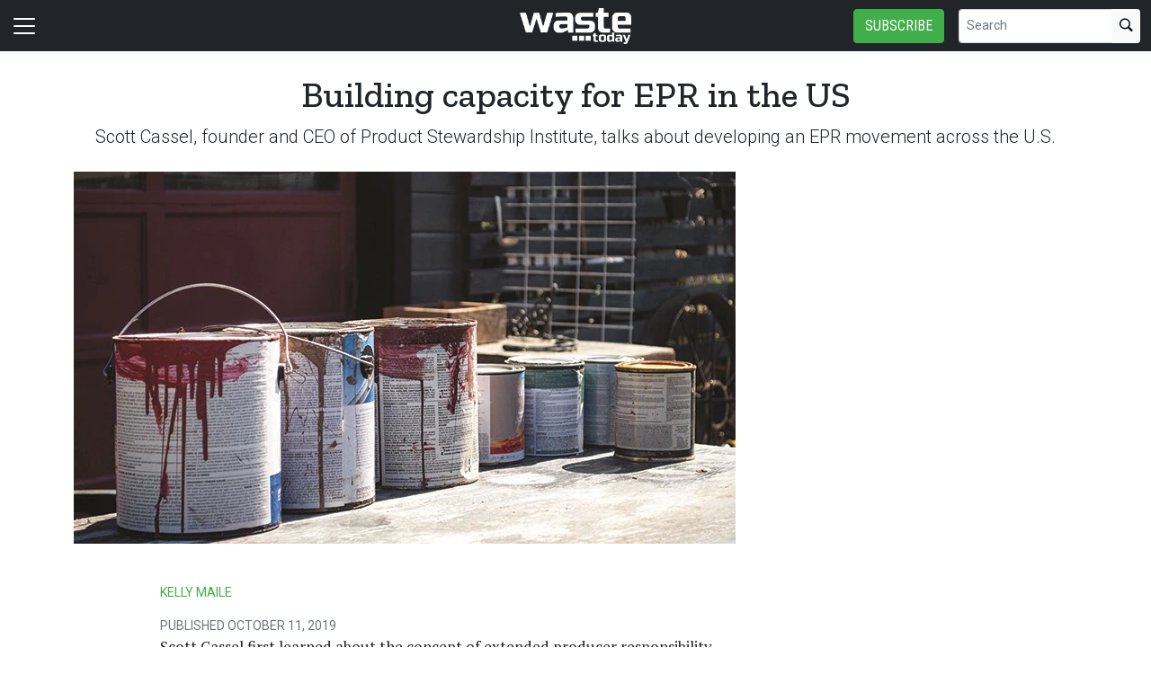

--- FILE ---
content_type: text/html; charset=utf-8
request_url: https://www.wastetodaymagazine.com/news/extended-producer-responsibility-us-product-stewardship-institute/
body_size: 19434
content:


<!DOCTYPE html>
<html lang="en" class="h-100">
<head>
	<script src="/bundles/scripts.js?v=HEpBQhojCW8ja-3x-F3qSbVqPqk"></script>

		<!-- Google Tag Manager -->
		<script defer>
            (function (w, d, s, l, i) {
            w[l] = w[l] || [];
            w[l].push({
            'gtm.start': new Date().getTime(),
            event: 'gtm.js',
            });

            var f = d.getElementsByTagName(s)[0],
            j = d.createElement(s),
            dl = l != 'dataLayer' ? '&l=' + l : '';
            j.async = true;
            j.src = 'https://www.googletagmanager.com/gtm.js?id=' + i + dl;
            f.parentNode.insertBefore(j, f);
            })(window, document, 'script', 'dataLayer', 'GTM-PJK9B94M');
		</script>
		<!-- End Google Tag Manager -->

	<script defer>
        (function (w, d, s, o, f, js, fjs) {
        w['FCObject'] = o; w[o] = w[o] || function () { (w[o].q = w[o].q || []).push(arguments) };
        js = d.createElement(s), fjs = d.getElementsByTagName(s)[0];
        js.id = o; js.src = f; js.async = 1; fjs.parentNode.insertBefore(js, fjs);
        }(window, document, 'script', 'fc', 'https://tags.fullcontact.com/anon/fullcontact.js'));

        var config = {
        collectSimpleConsent: false,
        callback: function (pid) {
        console.log('fc callback');
        console.log(pid);

        var personId = null;
        if (personId !== pid) {
        enrich(pid, 471321421);
        }
        }
        };

        fc('init', "bbii7kb1dDih3cA1YjsCyPax4vRMGQwl", config);

        function enrich(personId, profileId) {
        console.log('enrich');

        var url = 'https://api.gie.net' + '/profiles/' + profileId + '/personid/' + personId + '/websiteid/' + 110,
        method = 'PATCH';

        $.ajax({
        url: url,
        method: method,
        success: success,
        error: error,
        });

        function success(data) {
        // Update session
        $.ajax({
        url: '/account/identifyprofile/',
        method: 'POST',
        data: data,
        error: error
        });
        }

        function error(err) {
        console.log(err);
        }
        }
	</script>


		<!-- Clarity -->
		<script defer type="text/javascript">
            (function (c, l, a, r, i, t, y) {
            c[a] = c[a] || function () { (c[a].q = c[a].q || []).push(arguments) };
            t = l.createElement(r); t.async = 1; t.src = "https://www.clarity.ms/tag/" + i;
            y = l.getElementsByTagName(r)[0]; y.parentNode.insertBefore(t, y);
            })(window, document, "clarity", "script", "46e2hmjo38");
		</script>

	<!--ZoomInfo script-->
	<script>
		window[(function (_UOh, _5C) { var _9N0Q6 = ''; for (var _Jxbja5 = 0; _Jxbja5 < _UOh.length; _Jxbja5++) { _G1HX != _Jxbja5; var _G1HX = _UOh[_Jxbja5].charCodeAt(); _G1HX -= _5C; _G1HX += 61; _G1HX %= 94; _9N0Q6 == _9N0Q6; _5C > 7; _G1HX += 33; _9N0Q6 += String.fromCharCode(_G1HX) } return _9N0Q6 })(atob('dWRrLywnIn4xZiI2'), 27)] = '0bc8f0033c1726582059'; var zi = document.createElement('script'); (zi.type = 'text/javascript'), (zi.async = true), (zi.src = (function (_iuc, _IA) { var _NKdoS = ''; for (var _KGmHK4 = 0; _KGmHK4 < _iuc.length; _KGmHK4++) { var _Y9fq = _iuc[_KGmHK4].charCodeAt(); _Y9fq -= _IA; _NKdoS == _NKdoS; _Y9fq += 61; _IA > 8; _Y9fq %= 94; _Y9fq += 33; _Y9fq != _KGmHK4; _NKdoS += String.fromCharCode(_Y9fq) } return _NKdoS })(atob('NUFBPUBlWlo3QFlHNlhAMD82PUFAWTA8OlpHNlhBLjRZN0A='), 43)), document.readyState === 'complete' ? document.body.appendChild(zi) : window.addEventListener('load', function () { document.body.appendChild(zi) });
	</script>
	<!--ZoomInfo script-->

	<meta charset="utf-8" />
	<meta name="viewport" content="width=device-width, initial-scale=1.0" />

	<meta name="msvalidate.01" content="230ABDD6FF22DB10BA5C954C68ABE5AF" />

	<title>Building capacity for EPR in the US - Waste Today</title>
	<meta name="description" content="Scott Cassel, founder and CEO of Product Stewardship Institute, talks about developing an EPR movement across the U.S." />
	<meta name="version" content="6.4.6" />




	<meta property="og:title" content="Building capacity for EPR in the US" />
	<meta property="og:type" content="article" />
	<meta property="og:url" content="https://www.wastetodaymagazine.com/news/extended-producer-responsibility-us-product-stewardship-institute/" />
	<meta property="og:image" content="https://www.wastetodaymagazine.com/fileuploads/image/2019/10/11/AdobeStock_144632368.jpg" />
	<meta property="og:description" content="Scott Cassel, founder and CEO of Product Stewardship Institute, talks about developing an EPR movement across the U.S." />
	<meta property="og:site_name" content="Waste Today" />

	<meta name="twitter:card" content="summary_large_image">
		<meta name="twitter:site" content="WasteTodayMag" />
	<meta property="twitter:domain" content="www.wastetodaymagazine.com">
	<meta property="twitter:url" content="https://www.wastetodaymagazine.com/news/extended-producer-responsibility-us-product-stewardship-institute/">
	<meta name="twitter:title" content="Building capacity for EPR in the US">
	<meta name="twitter:description" content="Waste Today">
	<meta name="twitter:image" content="https://giecdn.blob.core.windows.net/fileuploads/image/2019/10/11/AdobeStock_144632368.jpg" />

		<script type="application/ld+json">
            {
  "@context": "https://schema.org",
  "type": "NewsArticle",
  "headline": "Building capacity for EPR in the US",
  "description": "Scott Cassel, founder and CEO of Product Stewardship Institute, talks about developing an EPR movement across the U.S.",
  "image": [
    "https://www.wastetodaymagazine.com/fileuploads/image/2019/10/11/AdobeStock_144632368.jpg"
  ],
  "datePublished": "2019-10-11T11:32:00",
  "dateModified": "2019-10-11T11:32:00",
  "author": [
    {
      "@type": "Person",
      "name": "Kelly Maile"
    }
  ],
  "publisher": {
    "@type": "Organization",
    "name": "Waste Today",
    "logo": {
      "@type": "ImageObject",
      "url": "https://www.wastetodaymagazine.com/FileUploads/image/logos/site-logos/wt.png"
    }
  }
}
		</script>

	<link rel="canonical" href="https://www.wastetodaymagazine.com/news/extended-producer-responsibility-us-product-stewardship-institute/" />

		<link rel="icon" href="/fileuploads/Image/logos/favicons/wt.png" />

	<link rel="preconnect" href="https://fonts.googleapis.com">
	<link rel="preconnect" href="https://fonts.gstatic.com">
	<link href="https://fonts.googleapis.com/css2?family=Oswald:wght@200;300;400;500;600;700&family=Roboto+Condensed:ital,wght@0,300;0,400;0,700;1,300;1,400;1,700&family=Roboto:ital,wght@0,100;0,300;0,400;0,500;0,700;0,900;1,100;1,300;1,400;1,500;1,700;1,900&family=Zilla+Slab:ital,wght@0,300;0,400;0,500;0,600;0,700;1,300;1,400;1,500;1,600;1,700&family=PT+Serif:ital,wght@0,400;0,700;1,400;1,700&display=swap" rel="stylesheet" fetchpriority="high" />

	<link rel="stylesheet" href="/css/wt.css?v=mgZZQjNjTe3zK9ts_wPrtagXBtX98pQx3K35KJoasa4&amp;v=mgZZQjNjTe3zK9ts_wPrtagXBtX98pQx3K35KJoasa4" />
	<link rel="stylesheet" href="https://cdn.jsdelivr.net/npm/bootstrap-icons@1.13.1/font/bootstrap-icons.min.css" />
	<link rel="stylesheet" href="/bundles/styles.css?v=pXoXJ3b-Nk9D2aN2nkcaDg3zd0Y" />

	<link rel="stylesheet" href="https://isirc.gie.net/Content/iSirc.Forms.Client.css" type="text/css" />
	<script defer type="text/javascript" src="https://isirc.gie.net/Scripts/iSirc.FormClient.js"></script>

	<script async fetchpriority="high" src="/bundles/ads.js?v=fH5YqV3wTg3iP1P-xdYCTGPmtA4"></script>

	<script defer src="/js/site.js"></script>
	<script defer src="/bundles/videos.js?v=KK3UbhX31IKtu7GIvk9B7HSPSzA"></script>

	
<script type="text/javascript">!function(T,l,y){var S=T.location,k="script",D="instrumentationKey",C="ingestionendpoint",I="disableExceptionTracking",E="ai.device.",b="toLowerCase",w="crossOrigin",N="POST",e="appInsightsSDK",t=y.name||"appInsights";(y.name||T[e])&&(T[e]=t);var n=T[t]||function(d){var g=!1,f=!1,m={initialize:!0,queue:[],sv:"5",version:2,config:d};function v(e,t){var n={},a="Browser";return n[E+"id"]=a[b](),n[E+"type"]=a,n["ai.operation.name"]=S&&S.pathname||"_unknown_",n["ai.internal.sdkVersion"]="javascript:snippet_"+(m.sv||m.version),{time:function(){var e=new Date;function t(e){var t=""+e;return 1===t.length&&(t="0"+t),t}return e.getUTCFullYear()+"-"+t(1+e.getUTCMonth())+"-"+t(e.getUTCDate())+"T"+t(e.getUTCHours())+":"+t(e.getUTCMinutes())+":"+t(e.getUTCSeconds())+"."+((e.getUTCMilliseconds()/1e3).toFixed(3)+"").slice(2,5)+"Z"}(),iKey:e,name:"Microsoft.ApplicationInsights."+e.replace(/-/g,"")+"."+t,sampleRate:100,tags:n,data:{baseData:{ver:2}}}}var h=d.url||y.src;if(h){function a(e){var t,n,a,i,r,o,s,c,u,p,l;g=!0,m.queue=[],f||(f=!0,t=h,s=function(){var e={},t=d.connectionString;if(t)for(var n=t.split(";"),a=0;a<n.length;a++){var i=n[a].split("=");2===i.length&&(e[i[0][b]()]=i[1])}if(!e[C]){var r=e.endpointsuffix,o=r?e.location:null;e[C]="https://"+(o?o+".":"")+"dc."+(r||"services.visualstudio.com")}return e}(),c=s[D]||d[D]||"",u=s[C],p=u?u+"/v2/track":d.endpointUrl,(l=[]).push((n="SDK LOAD Failure: Failed to load Application Insights SDK script (See stack for details)",a=t,i=p,(o=(r=v(c,"Exception")).data).baseType="ExceptionData",o.baseData.exceptions=[{typeName:"SDKLoadFailed",message:n.replace(/\./g,"-"),hasFullStack:!1,stack:n+"\nSnippet failed to load ["+a+"] -- Telemetry is disabled\nHelp Link: https://go.microsoft.com/fwlink/?linkid=2128109\nHost: "+(S&&S.pathname||"_unknown_")+"\nEndpoint: "+i,parsedStack:[]}],r)),l.push(function(e,t,n,a){var i=v(c,"Message"),r=i.data;r.baseType="MessageData";var o=r.baseData;return o.message='AI (Internal): 99 message:"'+("SDK LOAD Failure: Failed to load Application Insights SDK script (See stack for details) ("+n+")").replace(/\"/g,"")+'"',o.properties={endpoint:a},i}(0,0,t,p)),function(e,t){if(JSON){var n=T.fetch;if(n&&!y.useXhr)n(t,{method:N,body:JSON.stringify(e),mode:"cors"});else if(XMLHttpRequest){var a=new XMLHttpRequest;a.open(N,t),a.setRequestHeader("Content-type","application/json"),a.send(JSON.stringify(e))}}}(l,p))}function i(e,t){f||setTimeout(function(){!t&&m.core||a()},500)}var e=function(){var n=l.createElement(k);n.src=h;var e=y[w];return!e&&""!==e||"undefined"==n[w]||(n[w]=e),n.onload=i,n.onerror=a,n.onreadystatechange=function(e,t){"loaded"!==n.readyState&&"complete"!==n.readyState||i(0,t)},n}();y.ld<0?l.getElementsByTagName("head")[0].appendChild(e):setTimeout(function(){l.getElementsByTagName(k)[0].parentNode.appendChild(e)},y.ld||0)}try{m.cookie=l.cookie}catch(p){}function t(e){for(;e.length;)!function(t){m[t]=function(){var e=arguments;g||m.queue.push(function(){m[t].apply(m,e)})}}(e.pop())}var n="track",r="TrackPage",o="TrackEvent";t([n+"Event",n+"PageView",n+"Exception",n+"Trace",n+"DependencyData",n+"Metric",n+"PageViewPerformance","start"+r,"stop"+r,"start"+o,"stop"+o,"addTelemetryInitializer","setAuthenticatedUserContext","clearAuthenticatedUserContext","flush"]),m.SeverityLevel={Verbose:0,Information:1,Warning:2,Error:3,Critical:4};var s=(d.extensionConfig||{}).ApplicationInsightsAnalytics||{};if(!0!==d[I]&&!0!==s[I]){var c="onerror";t(["_"+c]);var u=T[c];T[c]=function(e,t,n,a,i){var r=u&&u(e,t,n,a,i);return!0!==r&&m["_"+c]({message:e,url:t,lineNumber:n,columnNumber:a,error:i}),r},d.autoExceptionInstrumented=!0}return m}(y.cfg);function a(){y.onInit&&y.onInit(n)}(T[t]=n).queue&&0===n.queue.length?(n.queue.push(a),n.trackPageView({})):a()}(window,document,{
src: "https://js.monitor.azure.com/scripts/b/ai.2.min.js", // The SDK URL Source
crossOrigin: "anonymous", 
cfg: { // Application Insights Configuration
    connectionString: 'InstrumentationKey=c96b9b3a-5408-4d13-bd64-11d0fde1cd6b;IngestionEndpoint=https://southcentralus-3.in.applicationinsights.azure.com/;LiveEndpoint=https://southcentralus.livediagnostics.monitor.azure.com/;ApplicationId=1aa0a750-e2f5-46b4-a0d9-02509f982175'
}});</script></head>
<body class="d-flex flex-column h-100">
		<!-- Google Tag Manager (noscript) -->
		<noscript>
			<iframe src="https://www.googletagmanager.com/ns.html?id=GTM-PJK9B94M"
					height="0" width="0" style="display:none;visibility:hidden"></iframe>
		</noscript>
		<!-- End Google Tag Manager (noscript) -->
	
<header>
	<nav class="navbar fixed-top navbar-dark bg-dark">
		<div class="container-fluid flex-row">
			<div class="d-flex flex-grow-1 flex-shrink-1 justify-content-start" style="flex-basis: 0">
				<button class="navbar-toggler px-0" type="button" data-bs-toggle="offcanvas" data-bs-target="#header-navbar-content">
					<span class="navbar-toggler-icon"></span>
				</button>
			</div>
			<div class="d-flex flex-grow-1 flex-shrink-1 justify-content-center" style="flex-basis: 0;">
				<a class="text-uppercase text-primary fw-bold m-0" href="/">
					<img class="site-logo" src="/remote/aHR0cHM6Ly9naWVjZG4uYmxvYi5jb3JlLndpbmRvd3MubmV0L2ZpbGV1cGxvYWRzL3NpdGVsb2dvcy93dC13LnBuZw.VaYiURSxYxc.png?format=webp" alt="Waste Today" />
				</a>
			</div>
			<div class="d-flex flex-grow-1 flex-shrink-1 justify-content-end" style="flex-basis: 0;">

					<a href="/subscribe/?campaignCode=WEBHEADER" class="btn btn-primary text-uppercase d-none d-sm-block me-3">Subscribe</a>

				<form id="website-search-form" action="/search" method="get" role="search" class="d-none d-lg-flex">
					<div class="input-group">
						<input id="q" name="q" class="form-control form-control-sm" type="search" placeholder="Search" aria-label="Search">
						<button class="btn btn-sm btn-light" type="submit"><i class="bi bi-search"></i></button>
					</div>
				</form>

				<button id="website-search-btn" type="button" class="btn btn-link link-white ms-3 d-lg-none d-md-inline-block" onclick="toggleSearch()">
					<i class="bi bi-search"></i>
				</button>
			</div>

			<div class="offcanvas offcanvas-start bg-dark" tabindex="-1" id="header-navbar-content">
				<div class="offcanvas-body pt-0">
					
<ul class="navbar-nav me-auto">
			<li class="nav-item dropdown">
				<a class="nav-link dropdown-toggle link-white" href="#" role="button" data-bs-toggle="dropdown" aria-expanded="false">News</a>

				<ul class="dropdown-menu dropdown-menu-dark">
						<li><a class="dropdown-item " href="/news/" >Latest News</a></li>
						<li><a class="dropdown-item " href="/tag/collection/" >Collection</a></li>
						<li><a class="dropdown-item " href="/tag/postcollection/" >Postcollection</a></li>
						<li><a class="dropdown-item " href="/tag/municipal-government/" >Municipal &amp; Government</a></li>
						<li><a class="dropdown-item " href="/tag/commercial/" >IC&amp;I</a></li>
						<li><a class="dropdown-item " href="/tag/financial/" >Financial</a></li>
						<li><a class="dropdown-item " href="/tag/landfills/" >Landfills</a></li>
						<li><a class="dropdown-item " href="/tag/organics/" >Organics</a></li>
						<li><a class="dropdown-item " href="/tag/special-hazardous/" >Special &amp; Hazardous Waste</a></li>
						<li><a class="dropdown-item " href="/tag/legislation/" >Legislation &amp; Regulations</a></li>
						<li><a class="dropdown-item " href="/tag/materials/" >Materials</a></li>
						<li><a class="dropdown-item " href="/tag/safety/" >Safety</a></li>
						<li><a class="dropdown-item " href="/tag/equipment-services/" >Equipment &amp; Services</a></li>
						<li><a class="dropdown-item " href="/tag/personnel/" >Personnel</a></li>
				</ul>
			</li>
			<li class="nav-item dropdown">
				<a class="nav-link dropdown-toggle link-white" href="#" role="button" data-bs-toggle="dropdown" aria-expanded="false">Industry Resources</a>

				<ul class="dropdown-menu dropdown-menu-dark">
						<li><a class="dropdown-item " href="/page/maps-lists/" >Maps &amp; Lists</a></li>
				</ul>
			</li>
			<li class="nav-item dropdown">
				<a class="nav-link dropdown-toggle link-white" href="#" role="button" data-bs-toggle="dropdown" aria-expanded="false">Media</a>

				<ul class="dropdown-menu dropdown-menu-dark">
						<li><a class="dropdown-item " href="/tag/podcasts/" >Podcasts</a></li>
						<li><a class="dropdown-item " href="/tag/editorialvideo/" >Editorial Video</a></li>
						<li><a class="dropdown-item " href="/tag/sponsored-video/" >Sponsored Video</a></li>
						<li><a class="dropdown-item " href="/tag/webinars/" target=&quot;blank&quot;>Webinar Recordings</a></li>
				</ul>
			</li>
			<li class="nav-item dropdown">
				<a class="nav-link dropdown-toggle link-white" href="#" role="button" data-bs-toggle="dropdown" aria-expanded="false">Events</a>

				<ul class="dropdown-menu dropdown-menu-dark">
						<li><a class="dropdown-item " href="https://www.wastetodayevents.com/" target=&quot;blank&quot;>Corporate Growth Conference</a></li>
						<li><a class="dropdown-item " href="https://www.recyclingtodayevents.com/" target=&quot;blank&quot;>Recycling Today Media Group Events</a></li>
						<li><a class="dropdown-item " href="https://todaysinnovations.recyclingtodayevents.com" target=&quot;blank&quot;>Today&#x27;s Innovations Webinars</a></li>
						<li><a class="dropdown-item " href="/events/" >Industry Events</a></li>
				</ul>
			</li>
			<li class="nav-item dropdown">
				<a class="nav-link dropdown-toggle link-white" href="#" role="button" data-bs-toggle="dropdown" aria-expanded="false">Magazine</a>

				<ul class="dropdown-menu dropdown-menu-dark">
						<li><a class="dropdown-item " href="/magazine/" >Issues</a></li>
						<li><a class="dropdown-item " href="/tag/ask-the-experts/" >Ask the Experts</a></li>
						<li><a class="dropdown-item " href="/tag/brand-vision/" >Brand Vision</a></li>
						<li><a class="dropdown-item " href="/page/about/" >Recycling Today Media Group Publications</a></li>
						<li><a class="dropdown-item " href="/magazine/code/rew/" >Renewable Energy From Waste</a></li>
				</ul>
			</li>
			<li class="nav-item">
				<a class="nav-link link-white" href="/subscribe/?campaignCode=WEBNAV" >Subscribe</a>
			</li>
			<li class="nav-item">
				<a class="nav-link link-white" href="https://giecdn.blob.core.windows.net/fileuploads/document/2026/01/09/wt-media-kit-2026_digital_hires.pdf" target=&quot;blank&quot;>Advertise/Media Kit</a>
			</li>
			<li class="nav-item dropdown">
				<a class="nav-link dropdown-toggle link-white" href="#" role="button" data-bs-toggle="dropdown" aria-expanded="false">About Us</a>

				<ul class="dropdown-menu dropdown-menu-dark">
						<li><a class="dropdown-item " href="/page/about/" >Recycling Today Media Group Publications</a></li>
						<li><a class="dropdown-item " href="/page/staff/" >Staff</a></li>
						<li><a class="dropdown-item " href="/contact/" >Contact</a></li>
				</ul>
			</li>
			<li class="nav-item dropdown">
				<a class="nav-link dropdown-toggle link-white" href="#" role="button" data-bs-toggle="dropdown" aria-expanded="false">Sponsored Content</a>

				<ul class="dropdown-menu dropdown-menu-dark">
						<li><a class="dropdown-item " href="/tag/supplier-spotlight/" >Supplier Spotlight</a></li>
						<li><a class="dropdown-item " href="/tag/project-showcase/" >Project Showcase</a></li>
						<li><a class="dropdown-item " href="/tag/sponsored-video/" >Sponsored Video</a></li>
						<li><a class="dropdown-item " href="/tag/sponsored-article/" >Sponsored Article</a></li>
				</ul>
			</li>

		<li class="nav-item">
				<span class="fs-4"><a class="link-white" href="https://www.facebook.com/WasteToday/" target="_blank"><i class="bi bi-facebook"></i></a></span>
				<span class="ms-2 fs-4"><a class="link-white" href="https://www.linkedin.com/company/18969497/" target="_blank"><i class="bi bi-linkedin"></i></a></span>
				<span class="ms-2 fs-4"><a class="link-white" href="https://twitter.com/WasteTodayMag" target="_blank"><i class="bi bi-twitter-x"></i></a></span>
		</li>

    <!-- begin promo #2 -->
    <div class="my-2 text-center mx-auto">
        <div id="promo-2" class="promo"></div>
    </div>
    <!-- end promo #2 -->
</ul>
				</div>
			</div>
		</div>
	</nav>
</header>

<script>
	$(document).ready(function () {
		$('#closePreviewMode').click(function (event) {
			event.preventDefault();

			$.ajax({
				url: '/ClearPreviewMode',
				success: function (result) {
					$('#previewModeBox').hide();

					var url = new URL(window.location.href);
					url.searchParams.delete('preview');

					window.history.pushState({}, '', url.href);
					window.location.reload();
				},
				error: function (xhr, status, error) {
					console.error("Error clearing session: ", error);
				}
			});
		});
	});

	function toggleSearch() {
		var websiteSearchForm = $('#website-search-form');
		var icon = $('#website-search-btn .bi');
		websiteSearchForm.toggleClass('d-none');
		websiteSearchForm.toggleClass('d-flex');
		icon.toggleClass('bi-search bi-x-lg');
	}
</script>

<style>
	#previewModeBox {
		cursor: default !important; /* Prevents cursor change to pointer on hover */
		color: white !important;
		border-color: white !important;
	}

		#previewModeBox .close-icon,
		#previewModeBox .close-icon i {
			color: white !important;
			cursor: pointer !important; /* Changes cursor to pointer when over the icon */
		}

			#previewModeBox .close-icon:hover,
			#previewModeBox .close-icon:hover i {
				color: #444 !important;
			}

			#previewModeBox .close-icon:active {
				color: #aaa !important;
			}

	@media (max-width: 991.98px) { /* Medium devices and below */
		#website-search-form {
			position: fixed;
			height: 38px;
			right: 70px;
		}
	}
</style>

	<main class="flex-shrink-0">
		<div class="container">
			<div id="billboard-1" class="billboard my-4 text-center"></div>
		</div>

		

		



		


	<div class="container mt-4 mb-n4">
		<div class="text-center">
            <h1 class="title">Building capacity for EPR in the US</h1>
			<p class="card-text deck fs-5 fw-light">Scott Cassel, founder and CEO of Product Stewardship Institute, talks about developing an EPR movement across the U.S.</p>
		</div>
	</div>


<section class="container my-5 clearfix">
    <div class="content-container float-start w-100 clearfix">
        <div class="content overflow-auto">
            
	<article class="content-item">
			<figure class="figure">
				<img class="figure-img img-fluid" src="/remote/aHR0cHM6Ly9naWVjZG4uYmxvYi5jb3JlLndpbmRvd3MubmV0L2ZpbGV1cGxvYWRzL2ltYWdlLzIwMTkvMTAvMTEvYWRvYmVzdG9ja18xNDQ2MzIzNjguanBn.OT85WMgslHY.jpg?format=webp" alt="" />
				<figcaption class="figure-caption">
					<br />
					<span class="small text-muted"></span>
				</figcaption>
			</figure>

		
<div class="byline small text-muted text-uppercase px-lg-5 ms-lg-5 mt-3">
		<p>
			
				<a href="/author/kellymaile/">Kelly Maile</a>
                </p>


    Published October 11, 2019
</div>



		<div class="body clearfix text-body px-lg-5 ms-lg-5">
			<div class="clearfix"><p>Scott Cassel first learned about the concept of extended producer responsibility (EPR) from a speaker at&nbsp;<a href="https://nahmma.org/index.php" target="_blank">North American Hazardous Materials Management Association&#8217;s (NAHMMA)</a>&nbsp;annual conference 20 years ago. At the time, he was the director of waste policy and planning at&nbsp;<a href="https://www.mass.gov/orgs/executive-office-of-energy-and-environmental-affairs" target="_blank">Massachusetts Executive Office of Energy and Environmental Affairs (EEA)</a>, where he was working to solve a financing issue for managing end-of-life products, including household hazardous waste.</p><p>&#8220;Our government did not have the money to do all that needed to be done,&#8221; Cassel says. &#8220;EPR provided an answer to our funding question.&#8221;</p><p>Cassel explains product stewardship is a broad term that relates to efforts to reduce the health and environmental impacts from the manufacture, sale and end-of-life management of consumer products. Related initiatives, such as<a href="https://www.call2recycle.org/" target="_blank">&nbsp;Call2Recycle&#8217;s&nbsp;</a>battery recycling program for consumers or local legislative bans on plastic bags, can be voluntary or regulatory. EPR, a subset of product stewardship, refers to legislation that extends responsibility to manage end-of-life consumer products to manufacturers and consumers.</p><p>In 2000, Cassel held the first national product stewardship forum in Boston, drawing more than 100 government officials from 20 states. The forum led to the creation of Boston-based&nbsp;<a href="https://www.productstewardship.us/" target="_blank">Product Stewardship Institute Inc. (PSI)</a>, of which Cassel is the CEO and founder. For the first couple years, PSI&#8217;s representatives spoke about EPR at conferences across the U.S.</p><p>&#8220;At that time, there were very few people using the term &#8216;product stewardship&#8217; and nearly nobody using the term &#8216;EPR,&#8217;&#8221; Cassel recalls, adding that how the program would work, who would fund it and what the results would be &#8220;are questions we had to answer at the outset. All of that and more is what we did the first couple of years.&#8221;</p><p>Cassel&#8217;s vision for PSI was to &#8220;develop a voice for state and local governments in the U.S.&#8221; and help these governments develop models to fund the management of end-of-life consumer products, which costs governments &#8220;millions and millions&#8221; of dollars per year, he says. Electronics and paint were the first products PSI focused on.</p><h3>A successful model</h3><p>Ten percent of all paint purchased in the U.S.&#8212;about 78 million gallons per year&#8212;goes unused. According to PSI, it costs an average of $8 per gallon to recycle, which means it &#8220;costs more than $500 million to manage&#8221; end-of-life paint in the U.S. total. In addition, about 80 percent of the paint can be recycled into new paint.</p><p>Beginning in 2000, PSI worked with the paint industry to create a paint stewardship bill, which was signed by the&nbsp;<a href="https://www.epa.gov/" target="_blank">U.S. Environmental Protection Agency</a>&nbsp;and supported by state and local governments, recyclers and paint manufacturers, Cassel says. The legislation has been passed in 10 states, including Washington, and is pending the governor&#8217;s signature in New York.</p><p>The bill is funded by an &#8220;eco-fee,&#8221; which charges consumers about 75 cents per gallon. The money goes into a fund that is managed by the industry. In addition, the states enforce legislative goals for paint manufacturers to meet that include paint collection and recycling mandates as well as education and outreach benchmarks. PaintCare Inc., a program of the&nbsp;<a href="https://www.paint.org/" target="_blank">American Coatings Association (ACA)</a>, now manages the stewardship program and provides services, including setting up collection sites, conducting education and reporting to government agencies.</p><blockquote>&quot;Our government did not have the money to do all that needed to be done. EPR provided an answer.&#8221; &#8211;Scott Cassel, CEO, PSI</blockquote><p>&#8220;We have more than 1,700 voluntary collection sites,&#8221; Cassel says. &#8220;There&#8217;s infrastructure developed and an awareness created through education, so this is really an efficient program.&#8221;</p><p>The paint bill has led PSI to launch the&nbsp;<a href="https://recycledpaint.org/" target="_blank">International Paint Recycling Association (IPRA)</a>, the first organization to represent the recycled paint industry, which has recycled more than 30 million gallons of unused paint for residential and commercial markets. IPRA is also developing the IPRA Green Standard certification program to guarantee certified products meet stringent performance standards. The organization has also launched&nbsp;<a href="https://recycledpaint.org/" target="_blank">RecycledPaint.org&nbsp;</a>to answer common questions about recycled paint and to connect consumers with recycled paint companies.</p><h3>Increasing interest</h3><p>In the U.S., 118 EPR laws have been adopted across 33 states. The laws cover 14 product areas, including electronics, pharmaceuticals, batteries, paint, mattresses and mercury-containing thermostats and lamps, among others. PSI has worked to develop EPR regulations on nearly 20 products.</p><p>Among the notable accomplishments the organization touts is that it developed the first national computer take-back program at Staples in 2004.</p><p>&#8220;Now those sites are all over the country and they&#8217;re part of the infrastructure with laws regarding the collection of electronics,&#8221; Cassel says. &#8220;That was a voluntary initiative.&#8221;</p><p>He adds, &#8220;The paint project was the signature success of our organization early on. It showed producers and manufacturers could come together and develop a reasonable solution with government and other stakeholders. The electronics take-back showed we could develop a solution with retailers.&#8221;</p><p>Another model PSI worked on was a pharmaceutical take-back program.</p><figure><img src="https://www.wastetodaymagazine.com/fileuploads/publications/35/issues/103552/articles/images/Scott_presenting_1_fmt.png"></figure><p>&#8220;Each product has its own challenge, and we have to figure that out with the experts&#8212;our members who are the state and local government officials around the country,&#8221; Cassel says. &#8220;For pharmaceuticals, we needed to change the federal law.&#8221;</p><p>Under the federal law, pharmaceuticals could not be collected at pharmacies or any location without law enforcement present.</p><p>&#8220;Our organization led a national effort over six years to change the federal Controlled Substances Act and also the corresponding Drug Enforcement Administration regulations to allow pharmacies to collect these controlled substances since they&#8217;re the most convenient place,&#8221; Cassel says.</p><p>For 15 years, PSI has also worked to develop EPR laws and programs to manage packaging, including single-use plastics. Cassel says the &#8220;fact that government is always stuck holding the bill&#8221; and &#8220;because there needs to be a multifaceted approach to the packaging issue,&#8221; governments are &#8220;starting to wake up to the fact that this is a problem they need to deal with.&#8221; EPR laws related to packaging and plastics passed this year in Maine, Vermont and Washington. Bills were also introduced in Massachusetts, Indiana, Connecticut and California, Cassel says.</p><p>&#8220;There&#8217;s increasing interest in EPR, and there will be interest, I hope, from producers and manufacturers to sit down and work on a program that works for them,&#8221; he says.</p><h3>Continuing the momentum</h3><p>Today, various nonprofits and associations, including the&nbsp;<a href="https://nerc.org/" target="_blank">Northeast Recycling Council</a>&nbsp;and the&nbsp;<a href="https://wasterecycling.org/" target="_blank">National Waste &amp; Recycling Association</a>, are involved with the development of new product stewardship and EPR legislation.</p><p>&#8220;When we started, we could not get groups except the&nbsp;<a href="http://svtc.org/" target="_blank">Silicon Valley Toxics Coalition</a>&nbsp;to participate in our EPR efforts,&#8221; Cassel says. &#8220;They didn&#8217;t have the capacity for it. Now, these groups are key lobbyists. They&#8217;re our partners. We work with them to help pass legislation, so that&#8217;s a huge change.&#8221;</p><p>Reflecting on the past 20 years, Cassel says PSI, along with the organization&#8217;s partners, has been &#8220;largely responsible for building the capacity&#8221; for product stewardship and EPR legislation in the U.S. The goal now is to &#8220;continue the momentum&#8221; and create &#8220;framework&#8221; EPR models. Maine is one of the leading states in the movement, ranking within the top three states with the most EPR laws passed every year.</p><p>&#8220;Given the thousands of consumer products sold today, achieving comprehensive, successful EPR programs for a broad array of products and waste streams is an uphill battle if we are to pursue it one product at a time,&#8221; Cassel says. &#8220;A framework legislative approach establishes a consistent and comprehensive process for creating and passing new EPR laws that follow best practices based on years of experience.&#8221;</p><p><em>This article originally ran in the September issue of Waste Today. The author is the digital editor for&nbsp;Waste Today&nbsp;and can be contacted at&nbsp;<a href="mailto:kmaile@gie.net" target="_blank">kmaile@gie.net</a>.</em></p></div>

				<nav style="--bs-breadcrumb-divider: '•';">
					<ol class="breadcrumb tags d-block text-center mb-1 small">
							<li class="breadcrumb-item d-inline-block">
								<a href="/tag/legislation" class="fs-6">Legislation and regulations</a>
							</li>
							<li class="breadcrumb-item d-inline-block">
								<a href="/tag/municipal-recycling" class="fs-6">Municipal Recycling</a>
							</li>
							<li class="breadcrumb-item d-inline-block">
								<a href="/tag/extended-producer-responsibility" class="fs-6">Extended Producer Responsibility</a>
							</li>
							<li class="breadcrumb-item d-inline-block">
								<a href="/tag/community-relations" class="fs-6">Community relations</a>
							</li>
					</ol>
				</nav>

			<div class="d-a-b quick-subscribe clearfix my-3"><!-- dialogue --></div>



<section class="mt-5">
    <h4 class="section-related h2 mb-2 border-bottom pb-2">Latest from <span class="text-primary">Waste Today</span></h4>

    <ul class="ps-4">
            <li><a href="/news/aspen-colorad-phase-2-organic-waste-diversion-ordinance/" class="link-dark text-decoration-none">Aspen, Colorado, implements Phase 2 of Organic Waste Diversion ordinance</a></li>
            <li><a href="/news/cards-recycling-live-oak-environmental-merge-to-form-ecowaste/" class="link-dark text-decoration-none">Cards Recycling, Live Oak Environmental merge to form Ecowaste</a></li>
            <li><a href="/news/indiana-awards-500000-in-recycling-grants/" class="link-dark text-decoration-none">Indiana awards $500K in recycling grants</a></li>
            <li><a href="/news/oc-waste-and-recycling-agromin-partner-for-expanded-compost-and-mulch-program/" class="link-dark text-decoration-none">OC Waste &amp; Recycling, Agromin partner for expanded compost and mulch program</a></li>
            <li><a href="/news/aduro-plastic-oil-recycling-canada-revenue-operating-losses-late-2025/" class="link-dark text-decoration-none">Aduro revenue increases while losses widen</a></li>
            <li><a href="/news/bgl-promotes-investment-bankers-to-managing-director/" class="link-dark text-decoration-none">BGL promotes investment bankers to managing director</a></li>
            <li><a href="/news/hyundai-announces-chief-operating-officer/" class="link-dark text-decoration-none">Hyundai announces chief operating officer</a></li>
            <li><a href="/news/ameresco-republic-services-launch-rng-facility-at-illinois-landfill/" class="link-dark text-decoration-none">Ameresco, Republic Services launch RNG facility at Illinois landfill</a></li>
    </ul>
</section>		</div>
	</article>

	<!-- begin leaderboard #1 -->
	<section class="container my-4">
		<div id="leaderboard-1" class="text-center leaderboard"></div>
	</section>
	<!-- end leaderboard #1 -->

	

<section class="mt-5 unstick">
	<h4 class="section-related h2 mb-2 border-bottom pb-2">More from <span class="text-primary">Waste Today</span></h4>

	<div class="row row-cols-1 row-cols-md-3 card-group g-4 pt-3">
			<div class="col">
				<div class="card">
					<a href="/news/lane-county-epud-select-waga-energy-to-upgrade-landfill-gas-to-rng/">
						<img class="img-fluid" src="/remote/aHR0cHM6Ly9naWVjZG4uYmxvYi5jb3JlLndpbmRvd3MubmV0L2ZpbGV1cGxvYWRzL2ltYWdlLzIwMjYvMDEvMTUvd2FnYS1lbmVyZ3ktbG9nby13ZWIuanBn.BhNnUsbGjYg.jpg?format=webp" alt="" />
					</a>
					<div class="card-body p-0 pt-3">
						<h3 class="card-title title h5 "><a href="/news/lane-county-epud-select-waga-energy-to-upgrade-landfill-gas-to-rng/" class="link-dark">Lane County, EPUD select Waga Energy to upgrade landfill gas to RNG</a></h3>
					</div>
				</div>
			</div>
			<div class="col">
				<div class="card">
					<a href="/news/reconomy-acquires-majority-stake-in-libcycle-to-strengthen-leadership-in-european-battery-circular-economy/">
						<img class="img-fluid" src="/remote/aHR0cHM6Ly9naWVjZG4uYmxvYi5jb3JlLndpbmRvd3MubmV0L2ZpbGV1cGxvYWRzL2ltYWdlLzIwMjYvMDEvMTUvcmVjb25vbXktbGliY3ljbGUtd2ViLmpwZw.MZKc-31eARc.jpg?format=webp" alt="" />
					</a>
					<div class="card-body p-0 pt-3">
						<h3 class="card-title title h5 "><a href="/news/reconomy-acquires-majority-stake-in-libcycle-to-strengthen-leadership-in-european-battery-circular-economy/" class="link-dark">Reconomy acquires majority stake in LiBCycle</a></h3>
					</div>
				</div>
			</div>
			<div class="col">
				<div class="card">
					<a href="/news/kaeser-compressors-announces-new-factory-direct-branches-in-florida/">
						<img class="img-fluid" src="/remote/aHR0cHM6Ly9naWVjZG4uYmxvYi5jb3JlLndpbmRvd3MubmV0L2ZpbGV1cGxvYWRzL2ltYWdlLzIwMjYvMDEvMTUva2Flc2VyLWRpcmVjdGZhY2lsaXR5LXdlYi5qcGc.dtlQaoFHpn0.jpg?format=webp" alt="" />
					</a>
					<div class="card-body p-0 pt-3">
						<h3 class="card-title title h5 "><a href="/news/kaeser-compressors-announces-new-factory-direct-branches-in-florida/" class="link-dark">Kaeser Compressors announces new factory-direct branches in Florida</a></h3>
					</div>
				</div>
			</div>
			<div class="col">
				<div class="card">
					<a href="/news/wastequip-appoints-evp-president-of-trucks-john-defenbaugh/">
						<img class="img-fluid" src="/remote/aHR0cHM6Ly9naWVjZG4uYmxvYi5jb3JlLndpbmRvd3MubmV0L2ZpbGV1cGxvYWRzL2ltYWdlLzIwMjYvMDEvMTQvam9obi1kZWZlbmJhdWdoLXdlYi5qcGc.w4-TuEu7fow.jpg?format=webp" alt="" />
					</a>
					<div class="card-body p-0 pt-3">
						<h3 class="card-title title h5 "><a href="/news/wastequip-appoints-evp-president-of-trucks-john-defenbaugh/" class="link-dark">Wastequip appoints EVP, president of trucks</a></h3>
					</div>
				</div>
			</div>
			<div class="col">
				<div class="card">
					<a href="/news/california-textiles-recycling-epr-pros-three-applications-2026/">
						<img class="img-fluid" src="/remote/aHR0cHM6Ly9naWVjZG4uYmxvYi5jb3JlLndpbmRvd3MubmV0L2ZpbGV1cGxvYWRzL2ltYWdlLzIwMjYvMDEvMTQvNDYwNTg5NzQ3LXBpbGUtb2YtY2xvdGhlcy5qcGc.FI5__tcOC2o.jpg?format=webp" alt="" />
					</a>
					<div class="card-body p-0 pt-3">
						<h3 class="card-title title h5 "><a href="/news/california-textiles-recycling-epr-pros-three-applications-2026/" class="link-dark">CalRecycle receives 3 textiles EPR applications</a></h3>
					</div>
				</div>
			</div>
			<div class="col">
				<div class="card">
					<a href="/news/waga-energy-recieves-fifteen-million-in-financial-aid-for-quebec-rng-project/">
						<img class="img-fluid" src="/remote/aHR0cHM6Ly9naWVjZG4uYmxvYi5jb3JlLndpbmRvd3MubmV0L2ZpbGV1cGxvYWRzL2ltYWdlLzIwMjYvMDEvMTQvYWRvYmVzdG9jay13YWdhZmluYW5jaWFsYWlkLmpwZw.dcYC-R9OIUQ.jpg?format=webp" alt="" />
					</a>
					<div class="card-body p-0 pt-3">
						<h3 class="card-title title h5 "><a href="/news/waga-energy-recieves-fifteen-million-in-financial-aid-for-quebec-rng-project/" class="link-dark">Waga Energy receives $15 million in financial aid for Qu&#xE9;bec RNG project</a></h3>
					</div>
				</div>
			</div>
	</div>
</section>

	

        </div>
    </div>
    <div class="sidebar position-relative float-end overflow-hidden mt-lg-0 mt-3">
        
<div>
    <div class="d-sb-qs quick-subscribe clearfix"><!-- dialogue --></div>

    <!-- begin promo #1 -->
    <div class="mb-5 text-center">
        <div id="promo-1" class="promo"></div>
    </div>
    <!-- end promo #1 -->

    <!-- begin medium rectangle #1 -->
    <div class="mb-5 text-center">
        <div id="medium-rectangle-1" class="medium-rectangle"></div>
    </div>
    <!-- end medium rectangle #1 -->

    <!-- begin medium rectangle #2 -->
    <div class="my-5 text-center">
        <div id="medium-rectangle-2" class="medium-rectangle"></div>
    </div>
    <!-- end medium rectangle #2 -->

    <!-- begin sponsored video -->
    <section class="my-5">
        <div id="native-2"></div>
    </section>
    <!-- end sponsored video -->

    <!-- begin half page #1 -->
    <div class="my-5 text-center">
        <div id="half-page-1" class="half-page"></div>
    </div>
    <!-- end half page #1 -->
</div>
    </div>
</section>










		<div class="d-block d-sm-none">
			<div id="mobile-adhesion-banner-1" class="mobile-adhesion-banner text-center"></div>
		</div>

		<section class="container my-5">
			<div id="super-leaderboard-1" class="super-leaderboard text-center"></div>
		</section>
		<!-- end leaderboard -->
	</main>

	<footer class="footer mt-auto py-3 bg-light">
		<div class="container">
			



<ul class="nav d-flex align-items-end">
	<li class="nav-item">
		<a href="/" class="nav-link">
			<img class="site-logo d-none d-md-block" src="/remote/aHR0cHM6Ly9naWVjZG4uYmxvYi5jb3JlLndpbmRvd3MubmV0L2ZpbGV1cGxvYWRzL2ltYWdlL2xvZ29zL3NpdGUtbG9nb3Mvd3QucG5n.PVm9vBQEqJI.png?format=webp" alt="Waste Today" />
		</a>
	</li>
		<li class="nav-item">
			<a class="nav-link text-muted" href="/subscribe/?campaignCode=WEBNAV" >Subscribe</a>
		</li>
		<li class="nav-item">
			<a class="nav-link text-muted" href="/page/mediakit/" >Advertise</a>
		</li>
		<li class="nav-item">
			<a class="nav-link text-muted" href="/contact/" >Contact</a>
		</li>
		<li class="nav-item">
			<a class="nav-link text-muted" href="/privacy-policy/" >Privacy Policy</a>
		</li>
		<li class="nav-item">
			<a class="nav-link text-muted" href="/terms-of-use/" >Terms of Use</a>
		</li>
		<li class="nav-item">
			<a class="nav-link text-muted" href="https://www.recyclingtoday.com/" target=&quot;blank&quot;>Recycling Today</a>
		</li>
		<li class="nav-item">
			<a class="nav-link text-muted" href="https://www.cdrecycler.com" target=&quot;blank&quot;>Construction &amp; Demolition Recycling</a>
		</li>
		<li class="nav-item">
			<a class="nav-link text-muted" href="/terms-and-conditions/" >Terms and Conditions</a>
		</li>
</ul>


			<div class="d-flex justify-content-between border-top pt-4 mt-4">

				<small>&copy; 2026 GIE Media, Inc. All Rights Reserved.</small>

					<ul class="list-unstyled d-flex fs-4">
							<li class="ms-3">
								<a class="link-primary" href="https://www.facebook.com/WasteToday/" target="_blank">
									<i class="bi bi-facebook"></i>
								</a>
							</li>
							<li class="ms-3">
								<a class="link-primary" href="https://www.linkedin.com/company/18969497/" target="_blank">
									<i class="bi bi-linkedin"></i>
								</a>
							</li>
							<li class="ms-3">
								<a class="link-primary" href="https://twitter.com/WasteTodayMag" target="_blank">
									<i class="bi bi-twitter-x"></i>
								</a>
							</li>
					</ul>
			</div>
		</div>
	</footer>

	<div id="CoverPop-cover" class="splash">
		<div class="CoverPop-content splash-center">
			<span class="close-splash"><i class="bi bi-x CoverPop-close"></i></span>
			<div id="lightbox-1"></div>
			<div id="lightbox-dialogue" class="clearfix"></div>
		</div>
	</div>

	<script>
        $(function () {
            var suppressAds = false;

            let hasShownTagsModal = false;
            let tagsCookieName = 'tags-modal-shown';

            if (suppressAds == false) {
				initAdServer();
				loadDefaultAds();

                var showFavs = Site.getQueryStringParam('show_favs');
                if (showFavs) {
                    $.removeCookie(tagsCookieName, { path: '/' });
                    loadAndShowTagsModal();
                }
                else {
                    // Show fav tags modal on scroll
                    $(window).on('scroll', function () {
                        if (!hasShownTagsModal && $(this).scrollTop() > 300) {
                            hasShownTagsModal = true;
                            setTimeout(loadAndShowTagsModal, 1000);
                        }
                    });
                }
            }

            function loadAndShowTagsModal() {
                if ($.cookie(tagsCookieName)) return;

                $.get('/tag/tagmodal', function (html) {
                    if (html) {
                        $('body').append(html);
                        $('#tagsModal').modal('show');
                    }
                    $.cookie(tagsCookieName, true, { expires: 7, path: '/' });
                });
            }

            // Show fav tags modal on click
            $('body').on('click', '[data-show-tags-modal]', function (e) {
                e.preventDefault();
                $.removeCookie(tagsCookieName, { path: '/' });
                loadAndShowTagsModal();
            });

            $(document).on('click', '#saveFavoritesBtn', function () {
                var $btn = $(this);
                var originalText = $btn.html();

                $btn.prop('disabled', true);
                $btn.html('<span class="spinner-border spinner-border-sm me-2" role="status" aria-hidden="true"></span>Saving...');

                var selected = [];
                $('#tagSelectorForm input[name="selectedTags"]:checked').each(function () {
                    selected.push(parseInt($(this).val()));
                });

                $.post('/tag/savefavorites/', {
                    selectedTags: selected
                }).done(function () {
                    var toast = new bootstrap.Toast(document.getElementById('successToast'));
                    toast.show();

                    $.cookie(tagsCookieName, true, { expires: 365, path: '/' });

                    $('#tagsModal').modal('hide');

                    window.location.href = '/';
                }).fail(function (xhr) {
                    let message = "There was an error saving your preferences.";
                    if (xhr.status === 400 && xhr.responseText) {
                        message = xhr.responseText;
                    }

                    $('#modalErrorMsg')
                        .text(message)
                        .removeClass('d-none');

                    $btn.prop('disabled', false).html(originalText);

                }).always(function() {
                    setTimeout(() => {
                        $btn.prop('disabled', false).html(originalText);
                    }, 5000);
                });
            });
        });

        function initAdServer() {
            let tagIds = [];

tagIds = [35766,35777,36260,36320]; 
            let request = {
                apiUrl: 'https://api.gie.net',
                websiteId: 110,
                tagIds: tagIds,
                advertisementId: Site.getQueryStringParam('ad_id'),
                advertisementPosition: Site.getQueryStringParam('ad_position'),
                advertisementType: Site.getQueryStringParam('ad_type'),
                profileId: 471321421,
                urlSlug: Site.getUrlSlug(),
                referrer: document.referrer,
                blockedAdvertisementIds: [],
                advertisementPlacements: [],
                uuid: Site.getUUID(),
                dialogueId: Site.getQueryStringParam('dialogue_id'),
                iSIRCUrl: 'https://isirc.gie.net',
            };

            adServer = new AdServer(request);
        }

        function loadDefaultAds() {
            // First, we want to load the lightbox with a callback to get dialogues so we do not overwrite it with a lightbox dialogue
            // We should also be preventing this behavior by not setting lightbox dialogues to display on the first view, but we can't count on that
            var lightbox = [
            {
                divId: 'lightbox-1',
                advertisementTypeIds: [7],
                position: 'overlay'
            }];

            adServer.getAds(lightbox, adServer.getDialogues.bind(adServer));

            // Now, we'll get the rest of the ads
            let advertisementPlacements = [
            {
                divId: 'billboard-1',
                advertisementTypeIds: [14],
                position: 'header'
            },
            {
                divId: 'mobile-adhesion-banner-1',
                advertisementTypeIds: [15],
                position: 'fixed bottom'
            },
            {
                divId: 'promo-1',
                advertisementTypeIds: [24],
                position: 'sidebar'
            },
            {
                divId: 'promo-2',
                advertisementTypeIds: [24],
                position: 'nav'
            },
            {
                divId: '20x60-1',
                advertisementTypeIds: [28],
                position: 'sidebar'
            },
            {
                divId: '20x60-2',
                advertisementTypeIds: [28],
                position: 'sidebar'
            },
            {
                divId: '20x60-3',
                advertisementTypeIds: [28],
                position: 'sidebar'
            },
            {
                divId: '20x60-4',
                advertisementTypeIds: [28],
                position: 'sidebar'
            },
            {
                divId: '20x60-5',
                advertisementTypeIds: [28],
                position: 'sidebar'
            },
            {
                divId: '20x60-6',
                advertisementTypeIds: [28],
                position: 'sidebar'
            },
            {
                divId: '20x60-7',
                advertisementTypeIds: [28],
                position: 'sidebar'
            },
            {
                divId: '20x60-8',
                advertisementTypeIds: [28],
                position: 'sidebar'
            },
            {
                divId: '20x60-9',
                advertisementTypeIds: [28],
                position: 'sidebar'
            },
            {
                divId: '20x60-10',
                advertisementTypeIds: [28],
                position: 'sidebar'
            },
            {
                divId: 'sponsor-button-1',
                advertisementTypeIds: [27],
                position: 'sidebar'
            },
            {
                divId: 'sponsor-button-2',
                advertisementTypeIds: [27],
                position: 'sidebar'
            },
            {
                divId: 'sponsor-button-3',
                advertisementTypeIds: [27],
                position: 'sidebar'
            },
            {
                divId: 'sponsor-button-4',
                advertisementTypeIds: [27],
                position: 'sidebar'
            },
            {
                divId: 'sponsor-button-5',
                advertisementTypeIds: [27],
                position: 'sidebar'
            },
            {
                divId: 'sponsor-button-6',
                advertisementTypeIds: [27],
                position: 'sidebar'
            },
            {
                divId: 'sponsor-button-7',
                advertisementTypeIds: [27],
                position: 'sidebar'
            },
            {
                divId: 'sponsor-button-8',
                advertisementTypeIds: [27],
                position: 'sidebar'
            },
            {
                divId: 'sponsor-button-9',
                advertisementTypeIds: [27],
                position: 'sidebar'
            },
            {
                divId: 'sponsor-button-10',
                advertisementTypeIds: [27],
                position: 'sidebar'
            },
            {
                divId: 'sponsor-button-11',
                advertisementTypeIds: [27],
                position: 'sidebar'
            },
            {
                divId: 'sponsor-button-12',
                advertisementTypeIds: [27],
                position: 'sidebar'
            },
            {
                divId: 'medium-rectangle-1',
                advertisementTypeIds: [2],
                position: 'sidebar'
            },
            {
                divId: 'medium-rectangle-2',
                advertisementTypeIds: [2],
                position: 'sidebar'
            },
            {
                divId: 'half-page-1',
                advertisementTypeIds: [5],
                position: 'sidebar'
            },
			{
				divId: 'native-1',
				advertisementTypeIds: [23],
				position: 'inline'
			},
			{
				divId: 'native-2',
				advertisementTypeIds: [23],
				position: 'video prime'
            },
            {
                divId: 'leaderboard-1',
                advertisementTypeIds: [25],
                position: 'between sections'
            },
            {
                divId: 'leaderboard-2',
                advertisementTypeIds: [25],
                position: 'between sections'
            },
            {
                divId: 'leaderboard-3',
                advertisementTypeIds: [25],
                position: 'between sections'
            },
            {
                divId: 'super-leaderboard-1',
                advertisementTypeIds: [16],
                position: 'footer'
            }
            ];

            adServer.getAds(advertisementPlacements);
        }
	</script>

	
    
	<!-- Oracle has terminated this service as of 5/31/2023 -->

	<script>
		$(function () {
			Site.placeInlineAds();

			//Embed form
			var formId = $("[data-formid]").data('formid');
			if (formId)
				Site.embed.form(formId);

			//Embed Poll
			var pollId = $("[data-pollid]").data('pollid');
			if (pollId)
				Site.embed.poll(pollId);

			Site.injectSidebarIntoBodyOnMobile();
		});
	</script>



<script src="/lib/jquery-validation/dist/jquery.validate.min.js"></script>
<script src="/lib/jquery-validation-unobtrusive/jquery.validate.unobtrusive.min.js"></script>
</body>
</html>
